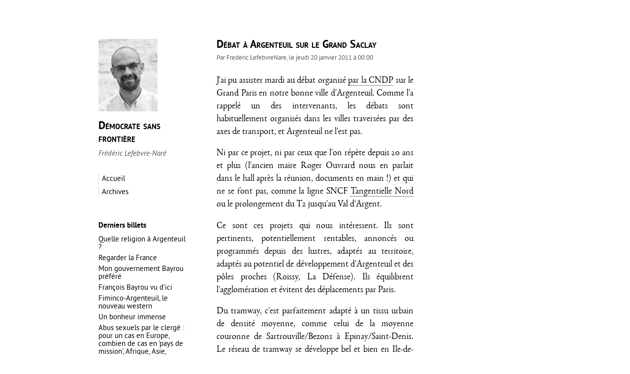

--- FILE ---
content_type: text/html; charset=UTF-8
request_url: http://democratesansfrontiere.org/?post/debat-a-argenteuil-sur-le-grand-saclay
body_size: 4785
content:
<!DOCTYPE html>
<html lang="fr" prefix="og: http://ogp.me/ns#">
    <head>
        
            <meta charset="UTF-8">
            <meta name="viewport" content="width=device-width, initial-scale=1, shrink-to-fit=no">

            
    <title>Débat à Argenteuil sur le Grand Saclay</title>


            
    
            <meta name="description" lang="fr" content="J'ai pu assister mardi au débat organisé par la CNDP sur le Grand Paris en notre bonne ville d'Argenteuil. Comme l'a rappelé un des intervenants, les&hellip;">
    

            
                <meta name="copyright" content="">
                <meta name="author" content="">
                <meta name="date" content="2026-01-23T17:45:31+01:00">
                <meta name="generator" content="Dotclear">
            
            
            
                <meta name="ROBOTS" content="INDEX, FOLLOW">
            

            
                <link rel="contents" title="Archives" href="http://democratesansfrontiere.org/?archive">

                
    <link rel="canonical" href="http://democratesansfrontiere.org/?post/debat-a-argenteuil-sur-le-grand-saclay">

            <link rel="next" href="http://democratesansfrontiere.org/?post/quel-outil-web-pour-cooperer-en-politique" title="Quel outil web pour coopérer en politique ?">
    

            <link rel="prev" href="http://democratesansfrontiere.org/?post/bravo-plantu" title="Bravo Plantu !">
    


                
    <link rel="alternate" type="application/atom+xml" title="Fil des billets" href="http://democratesansfrontiere.org/?feed/atom">
    <link rel="alternate" type="application/atom+xml" title="Fil des commentaires publiés sur ce billet" href="http://democratesansfrontiere.org/?feed/atom/comments/1588">


                
                    <link rel="EditURI" type="application/rsd+xml" title="RSD" href="http://democratesansfrontiere.org/?rsd">
                    <link rel="meta" type="application/xbel+xml" title="Blogroll" href="http://democratesansfrontiere.org/?xbel">
                
            

            
    <link rel="stylesheet" type="text/css" href="/themes/aspect/css/normalize.min.css" media="all">
    <link rel="stylesheet" type="text/css" href="/themes/aspect/style.min.css" media="all">
    <link rel="stylesheet" type="text/css" href="/themes/aspect/css/print.min.css" media="print">
    



        
    </head>
    <body itemscope itemtype="http://schema.org/Blog">
        
            <div id="page">
                
                    <header id="site-header" itemscope itemtype="http://schema.org/WPHeader">
                        
                            
                                <div id="site-logo"><a href="http://democratesansfrontiere.org/?" itemprop="url"><img src="http://democratesansfrontiere.org/public/frederic_NB_blog.jpeg" itemprop="logo" alt="Logo"></a></div>
                            

                            
                                <h4 id="site-title" itemprop="name"><a href="http://democratesansfrontiere.org/?" itemprop="url">Démocrate sans frontière</a></h4>

                                <h5 id="site-description" itemprop="description">Frédéric Lefebvre-Naré</h5>

                                <nav role="navigation"><ul id="main-menu" class="simple-menu">
<li class="li1 li-first"><a href="/"><span class="simple-menu-label">Accueil</span></a></li><li class="li2 li-last"><a href="/?archive"><span class="simple-menu-label">Archives</span></a></li>
</ul></nav>
                                                            
                        
                    </header>

                    <main id="content">
                        
    
    <article id="billet-1588" class="post odd first" lang="fr" itemscope itemtype="http://schema.org/Article" >



    <header>
        <h1 class="post-title" itemprop="headline">Débat à Argenteuil sur le Grand Saclay</h1>

        <div class="post-meta">
            Par <span itemprop="author" itemscope itemtype="http://schema.org/Person"><span class="post-author" itemprop="name">Frederic LefebvreNare</span></span>, le <time datetime="2011-01-20T00:01" itemprop="datePublished">jeudi 20 janvier 2011 à 00:00</time>
        </div>
    </header>



    <div class="post-content" itemprop="articleBody">
        
        <p>J'ai pu assister mardi au débat organisé <a href="https://web.archive.org/web/20170904172603/http://www.debatpublic-reseau-grandparis.org/debat/cpdp.html">par la CNDP</a> sur le Grand Paris en notre bonne ville d'Argenteuil. Comme l'a rappelé un des intervenants, les débats sont habituellement organisés dans les villes traversées par des axes de transport, et Argenteuil ne l'est pas.</p> <p>Ni par ce projet, ni par ceux que l'on répète depuis 20 ans et plus (l'ancien maire Roger Ouvrard nous en parlait dans le hall après la réunion, documents en main !) et qui ne se font pas, comme la ligne SNCF <a href="/web/20170904172603/http://demsf.free.fr/index.php?post/2010/12/14/Croissant-ferre-tangentielle-Nord-information">Tangentielle Nord</a> ou le prolongement du T2 jusqu'au Val d'Argent.</p> <p>Ce sont ces projets qui nous intéressent. Ils sont pertinents, potentiellement rentables, annoncés ou programmés depuis des lustres, adaptés au territoire, adaptés au potentiel de développement d'Argenteuil et des pôles proches (Roissy, La Défense). Ils équilibrent l'agglomération et évitent des déplacements par Paris.</p> <p>Du tramway, c'est parfaitement adapté à un tissu urbain de densité moyenne, comme celui de la moyenne couronne de Sartrouville/Bezons à Epinay/Saint-Denis. Le réseau de tramway se développe bel et bien en Ile-de-France, mais pour l'instant, il s'arrête <a href="https://web.archive.org/web/20170904172603/http://www.techno-science.net/?onglet=glossaire&amp;definition=15890">à nos portes</a>.</p> <p>Les grands débats <a href="/web/20170904172603/http://demsf.free.fr/index.php?post/2010/12/20/Blogging-CG95-Grand-Paris">valdoisiens</a>, aussi récurrents que sympathiques, restent donc fort abstraits&nbsp;: eh non, Argenteuil n'est pas dans le <a href="/web/20170904172603/http://demsf.free.fr/index.php?post/2010/12/20/Blogging-CG95-Grand-Paris#comments">Grand Saclay</a>.</p> <p>Le projet grand-saclaisien s'inscrit dans une logique de "<a href="https://web.archive.org/web/20170904172603/http://www.amis-parc-chevreuse.org/grand-paris/les-poles-de-developpement-du-grand-paris">pôles</a>" de concentration de l'emploi, qu'un intervenant en tribune définissait comme du marketing destiné aux décideurs internationaux.</p> <p>Eh bien, il faudrait faire le marketing inverse. Paris ne se vendra pas avec l'argumentaire de Shanghaï. Ni sur ses pôles de concentration, ni sur ses infrastructures lourdes. Elle se vendra sur son histoire, sa culture, sa lumière, son équilibre, son développement durable.</p> <p>Changez de projets, changez de marketing… venez en Val d'Oise&nbsp;!</p>
            </div>



    <footer class="post-footer">
                    <div class="post-meta">
                Classé dans <a href="http://democratesansfrontiere.org/?category/Ile-de-France" itemprop="articleSection">Ile-de-France</a>
            </div>
        
        
        

        <div id="print-post-link">
            Ce billet est accessible à l’adresse suivante&nbsp;:<br>http://democratesansfrontiere.org/?post/debat-a-argenteuil-sur-le-grand-saclay        </div>
    </footer>

</article>
    <div id="commentaires" class="comment-block">
    
    
        
        
            

    
        <form action="http://democratesansfrontiere.org/?post/debat-a-argenteuil-sur-le-grand-saclay#previsualisation" method="post" id="comment-form">
            
                            

            
                <h3>Ajouter un commentaire</h3>
                    
                    <p>
                        <input name="c_name" id="c_name" type="text" size="30" maxlength="255"
                         value="" placeholder="Nom ou pseudonyme" required>
                    </p>

                    <p>
                        <input name="c_mail" id="c_mail" type="email" size="30" maxlength="255"
                         value="" placeholder="Adresse électronique" required>
                    </p>

                    <p>
                        <input name="c_site" id="c_site" type="text" size="30" maxlength="255"
                         value="" placeholder="Site Internet (facultatif)">
                    </p>

                    <p>
                        <textarea name="c_content" id="c_content" cols="35"
                         rows="7" placeholder="Votre commentaire" required></textarea>
                    </p>

                     
                    <p>
                        <input type="submit" class="preview" name="preview" value="Prévisualiser avant envoi">
                                            </p>
                
            </form>
    


            <div id="comment-more">
                            <p id="comments-feed"><svg class="icon" xmlns="http://www.w3.org/2000/svg" viewBox="0 0 24 24"><path d="M4 11a9 9 0 0 1 9 9"></path><path d="M4 4a16 16 0 0 1 16 16"></path><circle cx="5" cy="19" r="1"></circle></svg> <a class="feed" href="http://democratesansfrontiere.org/?feed/atom/comments/1588">Fil des commentaires</a></p>
            
                    </div>
    

    </div>


                    </main>

                    
                        <aside id="sidebar">
    <div id="blognav">
        <div class="widget lastposts ">
<h2>Derniers billets</h2><ul><li><a href="http://democratesansfrontiere.org/?post/2025/05/05/Quelle-religion-a-Argenteuil">Quelle religion à Argenteuil ?</a></li><li><a href="http://democratesansfrontiere.org/?post/2025/02/08/Regarder-la-France">Regarder la France</a></li><li><a href="http://democratesansfrontiere.org/?post/2024/12/14/Mon-gouvernement-Bayrou">Mon gouvernement Bayrou préféré</a></li><li><a href="http://democratesansfrontiere.org/?post/2024/12/14/Francois-Bayrou-vu-d-ici">François Bayrou vu d'ici</a></li><li><a href="http://democratesansfrontiere.org/?post/2024/12/03/Fiminco-Argenteuil-western">Fiminco-Argenteuil, le nouveau western</a></li><li><a href="http://democratesansfrontiere.org/?post/2024/07/04/Un-bonheur-immense">Un bonheur immense</a></li><li><a href="http://democratesansfrontiere.org/?post/2023/10/17/Abus-sexuels-missionnaires">Abus sexuels par le clergé : pour un cas en Europe, combien de cas en 'pays de mission', Afrique, Asie, Amérique du Sud ?</a></li><li><a href="http://democratesansfrontiere.org/?post/2023/07/12/Etat-pognon-banlieues">&quot;L'État s'est ruiné pour les banlieues ?&quot; AU CONTRAIRE !</a></li><li><a href="http://democratesansfrontiere.org/?post/2023/06/17/Rechauffement-climatique-bien-dire-bien-agir">Réchauffement climatique : bien dire ou bien agir ?</a></li><li><a href="http://democratesansfrontiere.org/?post/Lasse-du-debunking">Lassé du debunking</a></li></ul>
</div>
<div class="widget lastcomments ">
<h2>Derniers commentaires</h2><ul><li class="last-comment"><a href="http://democratesansfrontiere.org/?post/2023/06/17/Rechauffement-climatique-bien-dire-bien-agir#c63546">Réchauffement climatique : bien dire ou bien agir ? - P.</a></li><li class="last-comment"><a href="http://democratesansfrontiere.org/?post/jean#c42881">Jean - Frédéric LefebvreNare</a></li><li class="last-comment"><a href="http://democratesansfrontiere.org/?post/4-Francais-es-sur-6#c42262">4 Français·es sur 6 - Frédéric Lefebvre-Naré</a></li><li class="last-comment"><a href="http://democratesansfrontiere.org/?post/4-Francais-es-sur-6#c42246">4 Français·es sur 6 - Jose THIERRY</a></li><li class="last-comment"><a href="http://democratesansfrontiere.org/?post/europeennes-les-francais-ont-demande-le-changement-mais-il-reste-a-le-construire#c3536">Européennes : les Français ont demandé le changement, mais il reste à le construire - Bernard</a></li><li class="last-comment"><a href="http://democratesansfrontiere.org/?post/le-defi-de-samedi-conseil-ou-chaos#c3538">Le défi de samedi : Conseil ou chaos - XS</a></li><li class="last-comment"><a href="http://democratesansfrontiere.org/?post/le-defi-de-samedi-conseil-ou-chaos#c3537">Le défi de samedi : Conseil ou chaos - XS</a></li><li class="last-comment"><a href="http://democratesansfrontiere.org/?post/66-tisanes-pour-les-insomnies-d-hier-les-propositions-hulot-berger-and-co-pour-quot-sortir-de-la-crise-quot#c3539">66 tisanes pour les insomnies d'hier — les propositions Hulot-Berger-and Co pour &amp;quot;sortir de la crise&amp;quot; - Jose THIERRY</a></li><li class="last-comment"><a href="http://democratesansfrontiere.org/?post/lutter-contre-l-isolement-reponses-au-grand-debat-2-fiscalite-et-depenses-publiques#c3541">Lutter contre l'isolement (réponses au Grand Débat / 2 : fiscalité et dépenses publiques) - XS</a></li><li class="last-comment"><a href="http://democratesansfrontiere.org/?post/lutter-contre-l-isolement-reponses-au-grand-debat-2-fiscalite-et-depenses-publiques#c3540">Lutter contre l'isolement (réponses au Grand Débat / 2 : fiscalité et dépenses publiques) - XS</a></li></ul>
</div>
<div class="widget categories ">
<h2>Catégories</h2><ul><li><a href="http://democratesansfrontiere.org/?category/Politique-Argenteuil">Argenteuil</a></li><li><a href="http://democratesansfrontiere.org/?category/Covid19">Covid19</a></li><li><a href="http://democratesansfrontiere.org/?category/Lettres">Lettres et images</a></li><li><a href="http://democratesansfrontiere.org/?category/Politique-nationale">Politique</a></li><li><a href="http://democratesansfrontiere.org/?category/Société">Société</a></li><li><a href="http://democratesansfrontiere.org/?category/Personnel">Personnel</a></li><li><a href="http://democratesansfrontiere.org/?category/Eduquer">Eduquer</a></li><li><a href="http://democratesansfrontiere.org/?category/Ecologie">Ecologie</a></li><li><a href="http://democratesansfrontiere.org/?category/Courir">Courir</a></li><li><a href="http://democratesansfrontiere.org/?category/Guerres-et-paix">Guerres et paix</a></li><li><a href="http://democratesansfrontiere.org/?category/Religions-ou-non">Religions ou non</a></li><li><a href="http://democratesansfrontiere.org/?category/Europe">Europe</a></li><li class="category-current"><a href="http://democratesansfrontiere.org/?category/Ile-de-France">Ile-de-France</a></li><li><a href="http://democratesansfrontiere.org/?category/Burkina-Faso">Burkina Faso</a></li><li><a href="http://democratesansfrontiere.org/?category/Iconomie">Iconomie</a></li><li><a href="http://democratesansfrontiere.org/?category/Argent">Argent</a></li></ul>
</div>
<div class="widget" id="search">
<h2><label for="q">Recherche</label></h2><form action="http://democratesansfrontiere.org/?" method="get" role="search"><p><input type="text" size="10" maxlength="255" id="q" name="q" value=""  aria-label="Recherche"/> <input type="submit" class="submit" value="ok" title="Recherche" /></p></form>
</div>
    </div>

    <div id="blogextra">
            </div>
</aside>
                    

                    
                        <div id="site-footer">
    
        <script type="text/javascript" src="http://democratesansfrontiere.org/?pf=jquery/3.4.1/jquery.js"></script>
        <script type="text/javascript" src="http://democratesansfrontiere.org/?pf=jquery/3.4.1/jquery.cookie.js"></script>
        <script type="text/javascript" src="/themes/aspect/js/aspect.min.js"></script>
        
    

    
        <div class="footer-div" id="copyright"><em>Démocrate sans frontière</em> est propulsé par <a href="https://fr.dotclear.org/" target="_blank">Dotclear</a> et <a href="http://themes.dotaddict.org/galerie-dc2/details/aspect" target="_blank">Aspect</a></div>
    

    <div class="footer-div"><div class="widget syndicate ">
<h2>S'abonner</h2><ul><li><a type="application/atom+xml" href="http://democratesansfrontiere.org/?feed/atom" title="Flux Atom des billets de ce blog" class="feed">Fil des billets</a></li><li><a type="application/atom+xml" href="http://democratesansfrontiere.org/?feed/atom/comments" title="Flux Atom des commentaires de ce blog" class="feed">Fil des commentaires</a></li></ul>
</div>
</div>

    </div>
                    
                
            </div>
        
    </body>
</html>

--- FILE ---
content_type: text/css
request_url: http://democratesansfrontiere.org/themes/aspect/style.min.css
body_size: 3052
content:
@font-face{font-family:"EB Garamond";src:url(fonts/eb-garamond/EBGaramond-Regular.woff2) format("woff2");font-style:normal;font-weight:400;font-variant:normal;font-display:swap}@font-face{font-family:"EB Garamond";src:url(fonts/eb-garamond/EBGaramond-Italic.woff2) format("woff2");font-style:italic;font-weight:400;font-variant:normal;font-display:swap}@font-face{font-family:"EB Garamond";src:url(fonts/eb-garamond/EBGaramond-Bold.woff2) format("woff2");font-style:normal;font-weight:700;font-variant:normal;font-display:swap}@font-face{font-family:"EB Garamond";src:url(fonts/eb-garamond/EBGaramond-BoldItalic.woff2) format("woff2");font-style:italic;font-weight:700;font-variant:normal;font-display:swap}@font-face{font-family:"PT Sans";src:url(fonts/pt-sans/PTSans-Regular.woff2) format("woff2");font-style:normal;font-weight:400;font-display:swap}@font-face{font-family:"PT Sans";src:url(fonts/pt-sans/PTSans-Italic.woff2) format("woff2");font-style:italic;font-weight:400;font-display:swap}@font-face{font-family:"PT Sans";src:url(fonts/pt-sans/PTSans-Bold.woff2) format("woff2");font-style:normal;font-weight:700}@font-face{font-family:"PT Sans";src:url(fonts/pt-sans/PTSans-BoldItalic.woff2) format("woff2");font-style:italic;font-weight:700}body{font-family:"PT Sans",sans-serif;font-size:11pt;font-weight:400;background-color:#fff}#page{max-width:400px;padding:20px;margin:4em auto 2em auto;background-color:transparent}#page::after{clear:both}#page::before,#page::after{display:table;content:"";line-height:0}#site-header{float:left;width:180px;margin-left:-240px}#content{float:right;width:100%;margin-bottom:2em}#sidebar{float:left;clear:left;width:180px;margin:2em 0 0 -240px}#site-footer{float:right;width:100%;margin-bottom:1em}a{color:inherit;text-decoration:none;-webkit-transition:all .2s ease .1s;-moz-transition:all .2s ease .1s;-o-transition:all .2s ease .1s;transition:all .2s ease .1s}a:hover,a:active,a:focus{color:#de0000;-webkit-transition:all .2s ease .1s;-moz-transition:all .2s ease .1s;-o-transition:all .2s ease .1s;transition:all .2s ease .1s}.link-style{cursor:pointer}p{margin:1em 0;line-height:1.4em}h1,h2,h3,h4,h5,h6{margin:1em 0 .4em 0;line-height:1.2em;font-weight:700}h1{font-size:1.5em}h2{font-size:1.3em}h3{font-size:1.1em}h4{font-size:1em}h5{font-size:.9em}h6{font-size:.8em}strong{font-weight:700}em{font-style:italic}u{text-decoration:underline}var{font-style:italic}del,strike{text-decoration:line-through}address{font-style:italic}abbr,acronym{border-bottom:1px dotted #565656;cursor:default}ins{text-decoration:underline}blockquote{margin:1em 2em 1em 2em;position:relative;font-style:italic}blockquote::before,blockquote::after{position:absolute;color:#dadada;font-size:2em;font-style:normal;line-height:1em}blockquote::before{content:"\0000AB";left:-.8em;top:-.4em}blockquote::after{content:"\0000BB";right:-.8em;bottom:-.2em}cite{font-style:italic}pre,code,kbd{white-space:pre-wrap;font-size:.8em;text-align:left;-webkit-hyphens:none;-ms-hyphens:none;hyphens:none}table{border:1px solid #dadada;border-collapse:collapse}th{border:1px solid #dadada;padding:.4em;background-color:#f3f3f3}td{border:1px solid #dadada;padding:.4em}dt{font-variant:small-caps}dd{margin:0 0 1em 2em}hr{overflow:visible;margin:3em 0;padding:0;border:none;color:#000;text-align:center}hr:after{content:"\002042";display:inline-block;position:relative;top:-.6em;font-size:1.2em;padding:0 .25em;background:white}input,textarea{color:#000;background-color:#eaeaea;border:1px solid #dbdbdb;border-radius:2px;padding:.4em;-webkit-box-sizing:border-box;-moz-box-sizing:border-box;box-sizing:border-box}input[type="submit"]{background-color:#000;border:1px solid #000;color:#fff;-webkit-transition:all .2s ease .1s;-moz-transition:all .2s ease .1s;-o-transition:all .2s ease .1s;transition:all .2s ease .1s}input[type="submit"]:hover,input[type="submit"]:active,input[type="submit"]:focus{cursor:pointer;color:#de0000;background-color:#fff;border-color:#de0000;-webkit-transition:all .2s ease .1s;-moz-transition:all .2s ease .1s;-o-transition:all .2s ease .1s;transition:all .2s ease .1s}textarea[id="c_content"]{font-family:"EB Garamond",serif;font-size:1.1em}textarea[id="c_content"]::placeholder{font-family:"PT Sans",sans-serif;font-size:.9em}p .media{margin:0!important}img{max-width:100%;height:auto}iframe{margin:1em 0}#site-logo{margin-bottom:1em}#site-logo a{display:inline-block;height:auto}#site-logo img{border-radius:2px;max-width:120px;height:auto}#site-title{margin:0;font-size:1.5em;font-variant:small-caps}#site-description{margin:.6em 0 0;color:#565656;font-size:1em;font-weight:400;font-style:italic}#sidebar ul{margin:0;padding:0;list-style:none}#sidebar li{margin:.4em 0}#sidebar p{margin-bottom:1em}.widget{margin-bottom:2em}.widget h2,.widget h3{font-size:1em;padding-bottom:.2em;margin-bottom:.5em}fieldset{border:0;padding:0;margin:0}#main-menu,#sidebar .w-block-menu{margin:2em 0 0;padding:0;list-style:none}#sidebar .w-block-menu ul ul{margin:0 0 1em 1em}#main-menu li,#sidebar .w-block-menu li{margin:.4em 0}#main-menu li a,#sidebar .w-block-menu li a{position:relative;display:inline-block;border-left:1px solid #dbdbdb;padding:.2em 8px .2em 6px;-webkit-transition:all .2s ease .1s;-moz-transition:all .2s ease .1s;-o-transition:all .2s ease .1s;transition:all .2s ease .1s}#main-menu li a:hover,#main-menu li a:active,#main-menu li a:focus,#sidebar .w-block-menu li a:active,#sidebar .w-block-menu li a:hover,#sidebar .w-block-menu li a:focus{border-color:#de0000;-webkit-transition:all .2s ease .1s;-moz-transition:all .2s ease .1s;-o-transition:all .2s ease .1s;transition:all .2s ease .1s}.post-content .footnotes ol li::before{counter-increment:none;content:""}.footnotes ol li>p::before{counter-increment:compteListe 1;content:counter(compteListe) ". "}.post{margin-bottom:4em}.post-meta{margin:.2em 0;font-size:.9em;line-height:1.4em;color:#565656}.post-meta a{border-bottom:1px dotted #565656}.post-title{position:relative;margin:0;font-size:1.5em;font-variant:small-caps}.post-title-selected::before{float:right;content:url([data-uri]);margin-left:.2em}.post-content{margin:1.5em 0;font-family:"EB Garamond",serif;font-size:1.1rem;text-align:justify;line-height:1.5em;-webkit-hyphens:auto;-ms-hyphens:auto;hyphens:auto}.post-content>p{margin:1em 0;line-height:1.5em}.post-content a{color:inherit;border-bottom:1px dotted #000}.post-content a:hover,.post-content a:active,.post-content a:focus{color:#de0000}.post-content h1,.post-content h2,.post-content h3,.post-content h4,.post-content h5,.post-content h6{font-family:"PT Sans",sans-serif;margin:1.2em 0 .6em 0}.post-content ul,.post-content ol{margin:0;padding:0;list-style-type:none}.post-content ul>li,.post-content ol>li{margin-left:1.5em}.post-content ul li::before{content:"\2014\ "}.post-content ol{counter-reset:compteListe}.post-content ol li::before{counter-increment:compteListe 1;content:counter(compteListe) ". "}.post-content figure{margin-top:1em!important;margin-bottom:1em!important;margin-left:auto;margin-right:auto}.post-content .media{margin-top:0!important;margin-bottom:0!important}.post-content figure .media-link{border:0}.post-content .media{max-width:100%;height:auto}.post-content figure p{text-indent:0;margin:0}.post-content figcaption{margin-top:.2em;font-family:"PT Sans",sans-serif;font-size:.8em;text-align:center;color:#565656;line-height:1.2em;-webkit-hyphens:none;-ms-hyphens:none;hyphens:none}.icon{width:18px;height:18px;stroke:#000;stroke-width:2;stroke-linecap:round;stroke-linejoin:round;fill:none;vertical-align:text-bottom}.post-footer{margin:1.5em 0 4em 0}.post-comments::first-letter{text-transform:capitalize}#print-post-link{display:none}.attachment{margin:4em 0}.attached-file{font-style:italic}.post-list{margin-bottom:4em}.excerpt-link{margin:1em 0}.excerpt-link a{display:block;border-bottom:0!important}.excerpt-link a:hover,.excerpt-link a:active,.excerpt-link a:focus{color:#000000!important}.excerpt-link p{text-indent:0}.excerpt-more{font-style:normal}.page{margin:0 0 4em}#content-info{margin-bottom:2em;padding-bottom:1em;border-bottom:1px solid #dbdbdb}.content-title{margin:0}#content-info h2{margin:0;font-size:1.4em;font-variant:small-caps}#content-info p{margin:1em 0 0 0}.comment-block{margin:4em 0}#comments-count::first-letter{text-transform:capitalize}#comments-list{list-style:none;margin:2em 0 4em 0;padding:0}.comment,.ping{margin:2em 0}.comment-header{border-bottom:1px solid #dbdbdb}.comment-number{display:inline-block;background-color:#dbdbdb;color:#000;padding:.2em .4em;border-radius:2px 2px 0 0;line-height:1em}.comment-number:hover{color:inherit}.comment-author{font-weight:700}.comment-content{margin:1em 0;padding:0 1em;font-family:"EB Garamond",serif;font-size:1.1rem;text-align:justify;-webkit-hyphens:auto;-ms-hyphens:auto;hyphens:auto}.comment-content p{margin:.5em 0}.ping-content p{padding-left:1em}.ping-elsewhere{margin-bottom:.4em}.comment-info{padding:0 1em}.comment-info-date{margin-top:.2em;font-size:.9em;color:#565656}#comment-form label,#comment-form input,#comment-form textarea{display:block;margin:.2em 0}#comment-form label:hover{cursor:pointer}#comment-form textarea{width:100%;padding:.4em}#comment-form input[type="submit"]{display:inline-block}#comment-form input[id="c_remember"],#comment-form label[for="c_remember"]{display:inline-block}#comment-help{font-style:italic}#comment-more{margin-top:2em}#comment-more p{margin:.4em 0}#comment-preview{margin:4em 0}.comment-preview-info{margin-bottom:.4em}#comment-name-preview{margin-bottom:1em}.comment-message{text-align:center;padding:1em 0;margin:1em 0;color:#de0000;font-weight:700}.comment-preview{border:1px solid #dbdbdb;border-radius:2px;padding:1em}.comment-preview-info h3{margin-top:0}.pagination{margin:4em 0 5em;text-align:center;color:#565656}.page-current{display:inline-block;margin:0 auto}.page-prev{float:left;margin-top:.4em}.page-next{float:right;margin-top:.4em}#site-footer{text-align:center;font-size:.9em}#site-footer a{border-bottom:1px dotted #565656}.footer-div{margin:.4em 0;color:#565656}#site-footer .widget{margin:2em 0}#site-footer ul{margin:0;padding:0;list-style-type:none}#site-footer ul li{display:block;margin:.4em 0}@media only screen and (max-width:999px){#page{margin:2em auto 2em auto;-webkit-box-sizing:border-box;-moz-box-sizing:border-box;box-sizing:border-box}#site-logo{max-width:100px;margin-left:auto;margin-right:auto}#site-header{float:none;width:100%;margin:0 0 2em 0;text-align:center}#main-menu li{display:inline-block;margin:0 .4em}#main-menu li a{position:relative;display:inline-block;border-left:0;border-bottom:1px solid #dbdbdb;padding:0 0 .2em 0}#main-menu li a:hover,#main-menu li a:active,#main-menu li a:focus{color:#de0000}#main-menu li a:hover::after{width:0%}#content{float:none}#sidebar{float:none;width:100%;margin:2em 0 4em 0;border-top:1px solid #dbdbdb;padding-top:2em}#site-footer{float:none}}@media only screen and (max-width:800px){#page{max-width:none;width:55%}}@media only screen and (max-width:720px){#page{width:65%}}@media only screen and (max-width:600px){#page{width:70%}#site-logo{max-width:80px}}@media only screen and (max-width:480px){#page{margin:0 auto;width:100%;padding:10%}#comment-form #c_name,#comment-form #c_mail,#comment-form #c_site{width:100%}}@media only screen and (max-width:320px){#page{width:100%;padding:4%}}

--- FILE ---
content_type: text/css
request_url: http://democratesansfrontiere.org/themes/aspect/css/print.min.css
body_size: 336
content:
body{font-size:10pt}#page{max-width:70%;margin:0 auto;background-color:transparent}#main-menu{display:none}#site-header{float:none;width:100%;margin:0 0 2em 0;text-align:center}#content{float:none}.post-title-selected::before{content:none}.post-content a{border-bottom:0}.post-content a:after,.attachment a:after{content:" (" attr(href) ")";font-family:"PT Sans",sans-serif;font-size:.8em;text-decoration:none}.post-meta{text-align:left}.post-meta a{border-bottom:0}#print-post-link{display:block;text-align:left;font-size:.9em;margin:2em 0 0 0}.comment-block{display:none}#sidebar{display:none}#site-footer{display:none}